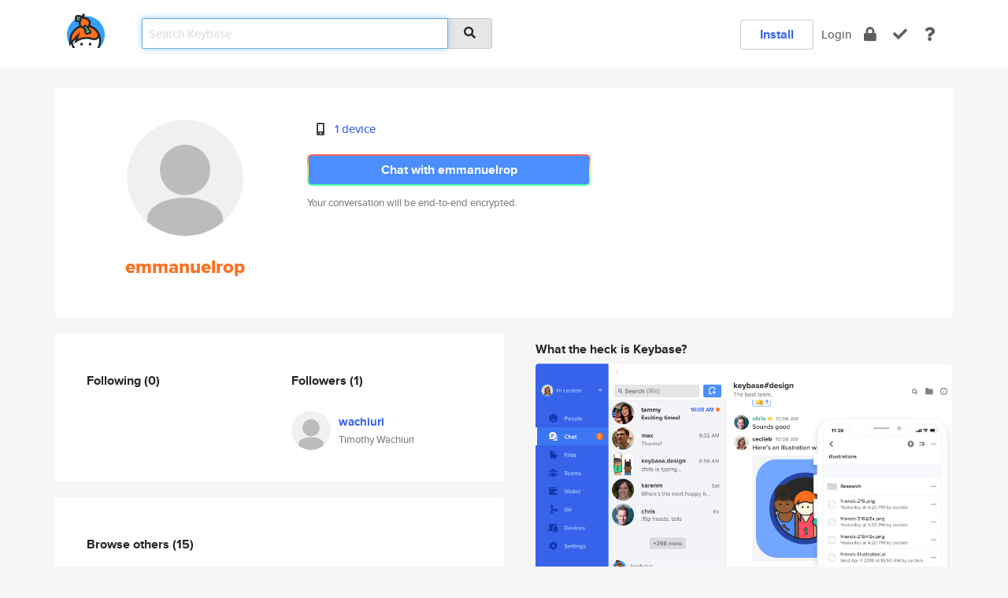

--- FILE ---
content_type: text/html; charset=utf-8
request_url: https://keybase.io/emmanuelrop
body_size: 5068
content:
<!DOCTYPE html>
<html id="">

  <!--~~~~~~~~~~~~~~~~~~~~~~~~~~~~~~~~~~~~~~~~~~~~~~~~~~~~~~~~~~~~~~~~~~~~~~~~

                              K E Y   B A S E

                            crypto for everyone

                        because no one we know ever
                      seems to have a public key. :-(

     No Google Analytics or other 3rd party hosted script tags on Keybase.

     And this has the added bonus that we'll never be able to serve ad code.

                                    \o/  \o/
                                  keybase team

  ~~~~~~~~~~~~~~~~~~~~~~~~~~~~~~~~~~~~~~~~~~~~~~~~~~~~~~~~~~~~~~~~~~~~~~~~~-->

  <head>
    <title>emmanuelrop | Keybase</title>
    <meta       name="viewport"    content="width=device-width, initial-scale=1.0, maximum-scale=1.0, user-scalable=no">
    <link       href="/_/brew/_/52e9d104/sitewide-css.css"      rel="stylesheet">
    
    <script type="text/javascript" nonce="deec5949-c97a-4f83-99dd-fe47fe229033" src="/_/brew/_/906baaf9/sitewide-js.js"></script>

    <meta    charset="UTF-8" />
    

<meta name="Description" content="emmanuelrop is now on Keybase, an open source app for encryption and cryptography."><meta property="og:description" content="emmanuelrop is now on Keybase, an open source app for encryption and cryptography."><meta name="twitter:title" content="emmanuelrop on Keybase"><meta name="twitter:description" content="emmanuelrop is now on Keybase, an open source app for encryption and cryptography.">

    <script type="text/javascript" nonce="deec5949-c97a-4f83-99dd-fe47fe229033">
    window.csrf_token="lgHZIGRiYzM2M2Q2MzQxMjBmODA5YTcwMzQ5OTRiYzYzODA4zmlwTPbOAxcEAMDEIMubk/ZMS/QicT7uDAg7+Ie+Z8fD8wPFJ3Gp65GLWVsM";
    </script>
  </head>

  
  <body id="">
  <div class="run-mode run-mode-prod">
    <div class="grid-monitor"> 
      <input id="url_base" type="hidden" value="https://keybase.io/"/>

        <div id="navbar-top">
          <div class="navbar navbar-fixed-top navbar-default" role="navigation" data-active-tab="">

            <div class="container navbar-container">
              <div class="row">

                <div class="col-xs-2 col-sm-1">
                  <div class="navbar-header">
                    <div class="navbar-brand">
                      <a href="/" aria-label="home">
                        <img src="/images/icons/icon-keybase-logo-48.png" srcset="/images/icons/icon-keybase-logo-48@2x.png 2x" width="48" height="48" />
                      </a>
                    </div>
                    <div class="staging-notice">Keybase Staging Server</div>
                  </div>
                </div>

                <div class="col-xs-10 col-sm-5">
                  <div class="nav-search-wrapper">
                    <div class="input-group form-group">
                      <input type="text" class="form-control auto-focus nav-search-input  " data-focus-priority="0" placeholder="Search Keybase"
                      autocapitalize="off" autocorrect="off" autocomplete="off" spellcheck="false">
                      <span class="input-group-addon"><i class="fas fa-search"></i></span>
                    </div>
                  </div>
                </div>

                <div class="col-xs-12 col-sm-6">    

      <table class="nav navbar-right navbar-buttons pull-right">
        <tr>
        
            <td>
              
              <a href="/download" class="btn btn-secondary">Install</a>
            </td>
            <td><a onclick="return false;" href="#_" class="navbar-link link-login ">Login</a></td>
            <td class="nav-btn "><div class="auto-tooltip" title="Encrypt"><a href="/encrypt" aria-label="encrypt"><i class="fas fa-lock"></i></a></div></td>
            <td class="nav-btn " ><div class="auto-tooltip" title="Verify"><a href="/verify" aria-label="verify"><i class="fas fa-check"></i></a></div></td>
            <td class="hidden-xs nav-btn "   ><div class="auto-tooltip" title="Docs"><a href="http://book.keybase.io" aria-label="docs"><i class="fas fa-question"></i></a></div></td>
          
        </tr>
      </table>
</div>

              </div>
            </div>
          </div>
        </div>



      
    

<div id="autoreset-event-error" class="container alert alert-warning" style="text-align:center; display:none;">
  <span id="autoreset-event-error-msg">  </span>
  <button type="button" class="close"><span id="autoreset-event-error-close">×</span></button>
</div>
<div id="autoreset-event-success" class="container alert alert-success" style="text-align:center; display:none;">
  <span id="autoreset-event-success-msg">  </span>
  <button type="button" class="close"><span id="autoreset-event-success-close">×</span></button>
</div>




      
      <div class="modal modal-primary" id="shared-modal" data-backdrop="static">
      </div>

      
      <div class="content">
        

<input type="hidden" id="is-self-view" value="0">
<div id="page-user">


    <div class="user-header">
    <div class="container">
      <div class="row header-row kb-main-card">
        <div class="col-sm-4 col-lg-3 col-profile-heading">
          
<div class="profile-heading" data-username="emmanuelrop" data-uid="9c6dd0e266c6aa224f5c3f90ca127819">

  <div class="picture user-profile-picture">
    
        <img src="/images/no-photo/placeholder-avatar-180-x-180@2x.png" class="img-circle" width="148" height="148">
      
  </div>


  <div class="full-name ">
    <div class="username ">emmanuelrop</div>
    
  </div>
  

  

</div>

        </div>
        <div class="col-sm-8 col-lg-9 col-identity-heading">
          
<div class="identity-heading">

  <div class="visible-xs">
    
<div class="track-action-wrapper">
  

  <span class="btn-gradient"><a href="#_" onclick="return false;" class="btn btn-primary   app-redirector app-redirector-primary" data-app-target="chat/emmanuelrop"><span class="hidden-xs">Chat with emmanuelrop</span><span class="visible-xs">Start a chat</span></a></span><br/>
  <span class="small">Your conversation will be end-to-end encrypted.</span>

  

</div>

  </div>

  <div class="row">
    <div class="col-sm-7">
        
    

        

  <div class="identity-table">
    
        <div class="it-item">
          <i class="icon-kb-iconfont-identity-devices"></i>
          <a href="/emmanuelrop/devices">1 device</a>
        </div>
      
    <div class="clearfix"></div>
  </div>

        
<div class="identity-table">
  

  <div class="clearfix"></div>
</div>

    </div>
    <div class="col-sm-5 col-dropdown">
        

    </div>
  </div>

  

  <div class="hidden-xs">
    
<div class="track-action-wrapper">
  

  <span class="btn-gradient"><a href="#_" onclick="return false;" class="btn btn-primary btn-md app-redirector app-redirector-primary" data-app-target="chat/emmanuelrop"><span class="hidden-xs">Chat with emmanuelrop</span><span class="visible-xs">Start a chat</span></a></span><br/>
  <span class="small">Your conversation will be end-to-end encrypted.</span>

  

</div>

  </div>

</div>

        </div>
      </div>
    </div>
  </div>

  <div class="user-body">

    <div class="container">
      <div class="row">
        <div class="col-md-6 col-tracking-table">

          

          

<div class="tracking" id="profile-tracking-section">
  
    <div class="row">
      <div class="col-xs-12 kb-main-card">

          <div class="row">
            <div class="col-xs-6 tracking-col">
              <h4>Following <span class="num">(0)</span></h4>
              <table class="follower-table">
                

              </table>
            </div>
            <div class="col-xs-6 trackers-col">
              <h4>Followers <span class="num">(1)</span></h4>
              <table class="follower-table">
                
      <tr data-uid="0f714c4ebfb6d2b815b863ba64bdce19" class="follower-row">
        <td>
          
              <a href="/wachiuri"><img class="img img-circle" src="/images/no-photo/placeholder-avatar-180-x-180.png" width="50" height="50"></a>
            
        </td>
        <td class="td-follower-info">
          <a href="/wachiuri" class="username ">wachiuri</a><br/>
          <span class="small">Timothy Wachiuri</span>
        </td>
      </tr>
    

              </table>
            </div>
          </div>
        </div>
      </div>

    

  
      <div class="row row-other-people">
        <div class="col-xs-12 kb-main-card">
          <div class="row">
            <div class="col-xs-12">
              <h4>Browse others <span class="num">(15)</span></h4>
            </div>
            
                <div class="col-xs-6 trackers-col">
                  <table class="follower-table">
                    
      <tr data-uid="2308f75cb52f25d78f4a6438611cc119" class="follower-row">
        <td>
          
              <a href="/fehimb"><img class="img img-circle" src="/images/no-photo/placeholder-avatar-180-x-180.png" width="50" height="50"></a>
            
        </td>
        <td class="td-follower-info">
          <a href="/fehimb" class="username ">fehimb</a><br/>
          <span class="small">Fehim Begtasevic</span>
        </td>
      </tr>
    

                  </table>
                </div>
              
                <div class="col-xs-6 trackers-col">
                  <table class="follower-table">
                    
      <tr data-uid="23d30ee9f177edf7de97d93005555319" class="follower-row">
        <td>
          
              <a href="/esirem"><img class="img img-circle" src="/images/no-photo/placeholder-avatar-180-x-180.png" width="50" height="50"></a>
            
        </td>
        <td class="td-follower-info">
          <a href="/esirem" class="username ">esirem</a><br/>
          <span class="small"></span>
        </td>
      </tr>
    

                  </table>
                </div>
              
                <div class="col-xs-6 trackers-col">
                  <table class="follower-table">
                    
      <tr data-uid="2337e01aa11a96c85716bc9b733d5c19" class="follower-row">
        <td>
          
              <a href="/stevepfisterer"><img class="img img-circle" src="https://s3.amazonaws.com/keybase_processed_uploads/b651d1ea3dce03feb69d82775f423c05_200_200.jpeg" width="50" height="50"></a>
            
        </td>
        <td class="td-follower-info">
          <a href="/stevepfisterer" class="username ">stevepfisterer</a><br/>
          <span class="small">Steve Pfisterer</span>
        </td>
      </tr>
    

                  </table>
                </div>
              
                <div class="col-xs-6 trackers-col">
                  <table class="follower-table">
                    
      <tr data-uid="23b468b328f5c76289a6d1c630adaf19" class="follower-row">
        <td>
          
              <a href="/ph_sunfish"><img class="img img-circle" src="/images/no-photo/placeholder-avatar-180-x-180.png" width="50" height="50"></a>
            
        </td>
        <td class="td-follower-info">
          <a href="/ph_sunfish" class="username ">ph_sunfish</a><br/>
          <span class="small"></span>
        </td>
      </tr>
    

                  </table>
                </div>
              
                <div class="col-xs-6 trackers-col">
                  <table class="follower-table">
                    
      <tr data-uid="2309201abfe26d633cb78dcd3d63b519" class="follower-row">
        <td>
          
              <a href="/wab5081"><img class="img img-circle" src="https://s3.amazonaws.com/keybase_processed_uploads/b550909acfcfe3443f1f7fdca9b96e05_200_200.jpeg" width="50" height="50"></a>
            
        </td>
        <td class="td-follower-info">
          <a href="/wab5081" class="username ">wab5081</a><br/>
          <span class="small">Andy Bowen</span>
        </td>
      </tr>
    

                  </table>
                </div>
              
                <div class="col-xs-6 trackers-col">
                  <table class="follower-table">
                    
      <tr data-uid="230cb9c6e63087af12df0cb611a1c519" class="follower-row">
        <td>
          
              <a href="/joel_jantsen"><img class="img img-circle" src="/images/no-photo/placeholder-avatar-180-x-180.png" width="50" height="50"></a>
            
        </td>
        <td class="td-follower-info">
          <a href="/joel_jantsen" class="username ">joel_jantsen</a><br/>
          <span class="small">Joel Jantsen</span>
        </td>
      </tr>
    

                  </table>
                </div>
              
                <div class="col-xs-6 trackers-col">
                  <table class="follower-table">
                    
      <tr data-uid="2317d72c51de3c129092981a03093819" class="follower-row">
        <td>
          
              <a href="/faasapan"><img class="img img-circle" src="https://s3.amazonaws.com/keybase_processed_uploads/2b9f74fe3fb5d0d304cc55ef93f95505_200_200.jpg" width="50" height="50"></a>
            
        </td>
        <td class="td-follower-info">
          <a href="/faasapan" class="username ">faasapan</a><br/>
          <span class="small">Gartkevich Avelina</span>
        </td>
      </tr>
    

                  </table>
                </div>
              
                <div class="col-xs-6 trackers-col">
                  <table class="follower-table">
                    
      <tr data-uid="237a8ecd6ba1da24a3cd3e3a1fa80c19" class="follower-row">
        <td>
          
              <a href="/leorodla"><img class="img img-circle" src="https://s3.amazonaws.com/keybase_processed_uploads/fc80b56aa48e74d7177c7630a4b2ba05_200_200.jpg" width="50" height="50"></a>
            
        </td>
        <td class="td-follower-info">
          <a href="/leorodla" class="username ">leorodla</a><br/>
          <span class="small"></span>
        </td>
      </tr>
    

                  </table>
                </div>
              
                <div class="col-xs-6 trackers-col">
                  <table class="follower-table">
                    
      <tr data-uid="23a5a0894a3069a632c23ca394aa0719" class="follower-row">
        <td>
          
              <a href="/andyibanez"><img class="img img-circle" src="https://s3.amazonaws.com/keybase_processed_uploads/75aaa7e97eab4cd2b5dbad555d1c4705_200_200.jpg" width="50" height="50"></a>
            
        </td>
        <td class="td-follower-info">
          <a href="/andyibanez" class="username ">andyibanez</a><br/>
          <span class="small">Andrés Ibañez</span>
        </td>
      </tr>
    

                  </table>
                </div>
              
                <div class="col-xs-6 trackers-col">
                  <table class="follower-table">
                    
      <tr data-uid="23b46ff1b81956d3f380343273922519" class="follower-row">
        <td>
          
              <a href="/fractaluniverse"><img class="img img-circle" src="https://s3.amazonaws.com/keybase_processed_uploads/0240dc99671e2223d17084798c77f805_200_200.jpeg" width="50" height="50"></a>
            
        </td>
        <td class="td-follower-info">
          <a href="/fractaluniverse" class="username ">fractaluniverse</a><br/>
          <span class="small"></span>
        </td>
      </tr>
    

                  </table>
                </div>
              
                <div class="col-xs-6 trackers-col">
                  <table class="follower-table">
                    
      <tr data-uid="23a69f9a9197c453fb37d0915ab9b819" class="follower-row">
        <td>
          
              <a href="/gourisha"><img class="img img-circle" src="https://s3.amazonaws.com/keybase_processed_uploads/f14d2c5267715848a7e513c4f3380a05_200_200.jpg" width="50" height="50"></a>
            
        </td>
        <td class="td-follower-info">
          <a href="/gourisha" class="username ">gourisha</a><br/>
          <span class="small"></span>
        </td>
      </tr>
    

                  </table>
                </div>
              
                <div class="col-xs-6 trackers-col">
                  <table class="follower-table">
                    
      <tr data-uid="23f488cd517557bed35f09647d0b8119" class="follower-row">
        <td>
          
              <a href="/psidhu"><img class="img img-circle" src="https://s3.amazonaws.com/keybase_processed_uploads/cb8db2d0f1726084487e30177856dc05_200_200.jpeg" width="50" height="50"></a>
            
        </td>
        <td class="td-follower-info">
          <a href="/psidhu" class="username ">psidhu</a><br/>
          <span class="small">Pushpal Sidhu</span>
        </td>
      </tr>
    

                  </table>
                </div>
              
                <div class="col-xs-6 trackers-col">
                  <table class="follower-table">
                    
      <tr data-uid="23befe63c3c0805e7011172324891e19" class="follower-row">
        <td>
          
              <a href="/chelseydambro"><img class="img img-circle" src="https://s3.amazonaws.com/keybase_processed_uploads/fa50954a9cedee62d37c1bb8d4e0db05_200_200.jpg" width="50" height="50"></a>
            
        </td>
        <td class="td-follower-info">
          <a href="/chelseydambro" class="username ">chelseydambro</a><br/>
          <span class="small"></span>
        </td>
      </tr>
    

                  </table>
                </div>
              
                <div class="col-xs-6 trackers-col">
                  <table class="follower-table">
                    
      <tr data-uid="235a81966f5a8338653786a7169c3119" class="follower-row">
        <td>
          
              <a href="/nfischer"><img class="img img-circle" src="https://s3.amazonaws.com/keybase_processed_uploads/c5c848b0955c0c6f3f092b486abf9905_200_200.jpg" width="50" height="50"></a>
            
        </td>
        <td class="td-follower-info">
          <a href="/nfischer" class="username ">nfischer</a><br/>
          <span class="small">Nathaniel Fischer</span>
        </td>
      </tr>
    

                  </table>
                </div>
              
                <div class="col-xs-6 trackers-col">
                  <table class="follower-table">
                    
      <tr data-uid="23eafe26df15b96cd50f5b76c8bbac19" class="follower-row">
        <td>
          
              <a href="/aeisenberger"><img class="img img-circle" src="/images/no-photo/placeholder-avatar-180-x-180.png" width="50" height="50"></a>
            
        </td>
        <td class="td-follower-info">
          <a href="/aeisenberger" class="username ">aeisenberger</a><br/>
          <span class="small"></span>
        </td>
      </tr>
    

                  </table>
                </div>
              
          </div>
        </div>
      </div>
    
</div>


        </div>
        <div class="col-md-6 col-stuff kb-sub-card">
          

<div class="command-line-examples hidden-xs">
  
      <h4>What the heck is Keybase?</h4>
    
  <img id="screenshot1" class="img img-responsive" src="/images/screenshots/keybase-nav-v2.png" width="1550" height="1103">
  <p style="text-align:center;margin-top:30px;"></p>

    <center style="margin-bottom:30px;">
      
    <div class="install-badge">
      <a
        href="#_"
        data-use-direct="true"
        data-target="https://prerelease.keybase.io/Keybase.dmg"
        data-platform="macOS"
        data-context="user-stuff-col"
        class="install-link"
      >
        <img
          srcset="/images/badges/install-badge-macos-168-56.png, /images/badges/install-badge-macos-168-56@2x.png 2x, /images/badges/install-badge-macos-168-56@3x.png 3x"
          src="/images/badges/install-badge-macos-168-56@3x.png"
          width="168"
          height="56"
        >
      </a>

      
    </div>
  

    </center>

  
      <h3 id="keybase-is-an-open-source-app">Keybase is an open source app</h3>
<p>Keybase comes with everything you need to manage your identity,
create secure chats, and share files privately. It&#39;s free.</p>
<p>It&#39;s fun too.</p>
<p>Over 100,000 people have joined Keybase so far to prove their identities, and it&#39;s growing rapidly.</p>

    



</div>

        </div>
      </div>
    </div>
  </div>

</div>

      </div>

      <div class="footer">
  
      <div class="container hidden-xs">
        <div class="row">
          <div class="col-xs-12 col-sm-6 col-md-5 col-lg-4">
            <img src="/images/walkthrough/footprints_transp.png"  class="img-responsive" width="1000" height="272">
          </div>
        </div>
      </div>
    

<div class="container text-center hidden-xs">
  <div>

    <small>
      Keybase, 2026
    | Available within Tor at <strong>http://keybase5wmilwokqirssclfnsqrjdsi7jdir5wy7y7iu3tanwmtp6oid.onion</strong><br/><br/>

    </small>

      <a href="/download">install Keybase</a>
      | <a href="/blog">read our blog</a>
      | <a href="/docs">documentation</a>
      | <a href="/docs/bug_reporting">bug reporting</a>
      | <a href="/docs/secadv">security advisories</a>
      <br><a href="/docs/terms">terms</a>
      &amp; <a href="/docs/privacypolicy">privacy</a>
      &amp; <a href="/docs/california-ccpa">california ccpa</a>
      &amp; <a href="/docs/acceptable-use-policy">acceptable use</a><br>
        <a href="/jobs">jobs @ keybase</a>
    </div>
  </div>
</div>
<div class="container text-center visible-xs" id="mobile-footer" style="padding:20px 0">

  

  <div style="margin-bottom:20px">
    <a href="https://github.com/keybase/client/issues" rel="noopener noreferrer">Please send us feedback &amp; bug reports</a>.
  </div>
  Keybase, 2026
    | <a href="/blog">read our blog</a>
    <br><a href="/docs/terms">terms</a>
    &amp; <a href="/docs/privacypolicy">privacy</a>
    &amp; <a href="/docs/secadv">security advisories</a>
    &amp; <a href="/docs/california-ccpa">california ccpa</a>
    &amp; <a href="/docs/acceptable-use-policy">acceptable use</a>
  </div>
</div>


    </div>
  </div>
  <script type="text/javascript" nonce="deec5949-c97a-4f83-99dd-fe47fe229033">
    window.session = new Session()
    window.run_mode = "prod";
  </script>
  </body>
</html>
